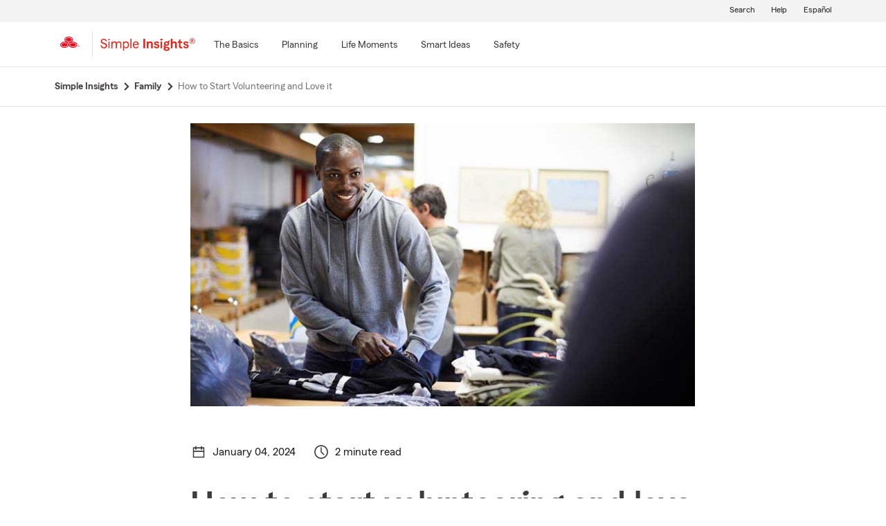

--- FILE ---
content_type: text/html;charset=utf-8
request_url: https://www.statefarm.com/simple-insights/family/how-to-volunteer-and-love-it?agentAssociateId=H8GPW2FR000
body_size: 21293
content:

  <!DOCTYPE HTML>
  <html lang="en">
      <head>
    <meta charset="UTF-8"/>
    
    
    
	
	
    
	
	<title>
        How to Start Volunteering and Love it - State Farm®
	</title>
    
    
	<script defer="defer" type="text/javascript" src="https://rum.hlx.page/.rum/@adobe/helix-rum-js@%5E2/dist/rum-standalone.js" data-routing="env=prod,tier=publish,ams=State Farm Mutual"></script>
<link rel="canonical" href="https://www.statefarm.com/simple-insights/family/how-to-volunteer-and-love-it"/>
	<!--<meta data-sly-test.keywords="Life events,Volunteer" name="keywords" content=""/>-->
    <meta name="keywords" content="how to start volunteering, how to volunteer, volunteer organizations, volunteer opportunities, volunteer work, volunteer, volunteering, volunteer ideas, volunteering time commitment"/>
    <meta name="description" content="Beginning to volunteer might be challenging. Take a look at these tips to start making a lasting impact in your community through volunteer work."/>
	<meta name="tags" content="marketing/purpose/life-events/volunteer, marketing/purpose/life-events, "/>
    <meta name="robots" content="noindex, follow"/>
	

	
    
    <meta property="og:image" content="https://www.statefarm.com/content/dam/sf-library/en-us/secure/legacy/simple-insights/places-to-volunteer-wide.jpg"/>
    <meta property="og:title" content="How to Start Volunteering and Love it"/>
    <meta property="og:site_name" content="State Farm"/>
    <meta property="og:type" content="website"/>
	<meta property="og:description" content="Beginning to volunteer might be challenging. Take a look at these tips to start making a lasting impact in your community through volunteer work."/>
	
	
     
     <meta name="twitter:image" content="https://www.statefarm.com/content/dam/sf-library/en-us/secure/legacy/simple-insights/places-to-volunteer-wide.jpg"/>
     <meta name="twitter:card" content="summary_large_image"/>
     <meta name="twitter:title" content="How to Start Volunteering and Love it"/>
     <meta name="twitter:description" content="Beginning to volunteer might be challenging. Take a look at these tips to start making a lasting impact in your community through volunteer work."/>
	 <meta name="twitter:site" content="@@StateFarm"/>

	
		
		
            
            <link rel="alternate" hreflang="es-US" href="https://es.statefarm.com/simple-insights/familia/como-ser-un-voluntario-y-disfrutarlo"/>
			<link rel="alternate" hreflang="en-US" href="https://www.statefarm.com/simple-insights/family/how-to-volunteer-and-love-it"/>
            <link rel="alternate" hreflang="x-default" href="https://www.statefarm.com/simple-insights/family/how-to-volunteer-and-love-it"/>
        
        
	
	
    <meta name="viewport" content="width=device-width, initial-scale=1"/>
    
    
    
    
    

    

    

    
    
<link rel="stylesheet" href="/etc.clientlibs/StateFarmAEM/clientlibs/clientlib-base.min.473d51aa1ceab6ed59b2c60ddb158f5d.css" type="text/css">





<!--<sly data-sly-resource="contexthub"/>-->

    
    
    

    

    
    
<script src="/etc.clientlibs/clientlibs/granite/jquery.min.3e24d4d067ac58228b5004abb50344ef.js"></script>
<script src="/etc.clientlibs/clientlibs/granite/utils.min.899004cc02c33efc1f6694b1aee587fd.js"></script>
<script src="/etc.clientlibs/clientlibs/granite/jquery/granite.min.011c0fc0d0cf131bdff879743a353002.js"></script>
<script src="/etc.clientlibs/StateFarmAEM/clientlibs/clientlib-dependencies.min.d41d8cd98f00b204e9800998ecf8427e.js"></script>



    
    
<link rel="stylesheet" href="/etc.clientlibs/StateFarmAEM/clientlibs/clientlib-dependencies.min.d41d8cd98f00b204e9800998ecf8427e.css" type="text/css">
<link rel="stylesheet" href="/etc.clientlibs/StateFarmAEM/clientlibs/clientlib-si-custom.min.d8f1236ee07733eb517545777f82a833.css" type="text/css">



    

    
    

    <!-- Included script -->
    <meta name="viewport" content="width=device-width, initial-scale=1.0"/>
    <meta charset="utf-8"/>
    
        
           
    	<!--<script data-sly-test="true" src="https://cdn-pci.optimizely.com/js/8421581994.js"></script>
		<script data-sly-test="false" src="https://experiment.statefarm.com/edge-client/v1/8367280580/17945734524" referrerpolicy="no-referrer-when-downgrade"></script>-->
       
  
	<script src="https://static1.st8fm.com/en_US/dxl/js/min/breadcrumbs.min.js"></script>
    <meta name="sf-user-origin" content="internal"/>
    
        <script type="text/javascript" async src="https://invocation.deel.c1.statefarm/deel.js?prop=ext" referrerpolicy="no-referrer-when-downgrade"></script>
    


    <!--script type="text/javascript" src="https://static1.st8fm.com/en_US/dxl/js/min/bootstrap-4.5.0.min.js"></script-->
    <!--link rel="stylesheet" href="https://static1.st8fm.com/en_US/dxl/css/min/bootstrap-4.5.0.min.css" /-->
    <link rel="stylesheet" href="https://static1.st8fm.com/en_US/dxl/css/min/util.min.css" type="text/css"/>
    <link rel="stylesheet" href="https://static1.st8fm.com/en_US/dxl/css/min/overrides.min.css" type="text/css"/>
    <!--<link rel="stylesheet" href="https://static1.st8fm.com/en_US/dxl/css/min/print.min.css" type="text/css"
          media="print"/> -->
     
          <link media="print" rel="stylesheet" href="/etc.clientlibs/StateFarmAEM/clientlibs/clientlib-print.min.806801512361a44daa1471774398b6f1.css" type="text/css">
<script src="/etc.clientlibs/StateFarmAEM/clientlibs/clientlib-print.min.551c634a9faf6e07bb1ba803681a389c.js"></script>

    
    <link rel="stylesheet" type="text/css" href="https://static1.st8fm.com/en_US/dxl/css/min/in-page-nav.min.css"/>
    <link rel="stylesheet" type="text/css" href="https://static1.st8fm.com/en_US/dxl/css/min/disclosure.min.css"/>

    <link rel="stylesheet" href="https://static1.st8fm.com/en_US/dxl-1x/prod/css/1x.core.css" type="text/css"/>
    
    
    <style>
section.product-footer-nav {
display: none;
}
.si-category-page-btn.si-calc-btn {
    padding-top: 0 !important;
    margin-top: -12px !important;
}
  main .aem-element-spacing input, .aem-element-spacing select{
      margin-bottom: 16px; /* for action module fields */
  }

@media (max-width: 767.98px){
.article-intro .author-name {
    margin-left: 15px;
}
}
section.socialWrapper , .socialWrapper {
display:none !important;
}
main .aem-element-spacing .img-spacing a{
display: inline-block;
}
.si-logo img {
    height: 40px !important;
    width: 150px !important;
    margin-left: -10px;
}

 /* Action Modules */
   .-dc-quote-container, .-dc-quote-container-large {
        width: 100%;
        margin: 0 0 16px 0;
        padding: 36px 36px 20px 36px;
        text-align: center;
    }
    .-dc-quote-container > h4, .-dc-quote-container-large > h4 {
        margin-bottom: 16px !important;
            margin-top: 0;
    }
    .-dc-quote-container .quoteSelect, .-dc-quote-container-large .quoteSelect {
        justify-content: center;
    }
    .get-quote_zip, .get-quote_state {
        width: 160px;
        margin-right: 16px;
    }
    @media (min-width: 991px) {
        .-dc-quote-container {
            width: auto;
            max-width: 51%;
            float: right;
            margin: 0 0 16px 16px;
            text-align: left;
        }
        .-dc-quote-container .quoteSelect {
            justify-content: start;
        }
    }
@media only screen and (min-width: 768px) and (max-width: 1024px){
 .link-modal {
		text-align: left !important;
		left: 6% !important;
		margin-top: 24px !important;
		margin-bottom: 8px !important;
	}
 .link-drawer {
		text-align: left !important;
		left: 6% !important;
	}
.author-circle-image {
	height:120px !important;
        object-position:top;
    }
    .text-center-image {
    	text-align:center;
    }
}
 @media (max-width: 767.98px){
     .link-modal {
		left: 6% !important;
	}

	.link-drawer {
		left: 6% !important;
	}
.author-circle-image {
       object-position:top;
    }
    .text-center-image {
    	text-align:center;
    }
}
@media screen and (min-width: 1025px) {
    .link-modal {
		text-align: left !important;
		left: 6% !important;
		margin-top: 24px !important;
		margin-bottom: 8px !important;
	}

	.link-drawer {
		text-align: left !important;
		left: 6% !important;
	}
.author-image-info {
flex: 0 0 20% !important;
}
  .author-circle-image {
	height:120px !important;
        object-position:top;
    }
    .text-center-image {
    	text-align:center;
    }
}
@media only screen and (min-width:481px) and (max-width:767.98px) {
    .author-circle-image {
    	width:100%;
        height:170px;
    	border-radius:50%;
    	object-fit:cover;
        object-position:top;
    }
}

.article .article-content-container .infographic-panel .info-img-holder .infographc-webkit-fill {
	
	max-width: 100% !important;
}
</style>
<script>
/*function replaceScript(oldSrc, newSrc) {
  const scripts = document.getElementsByTagName('script');

  for (let i = 0; i < scripts.length; i++) {
    const script = scripts[i];
    if (script.src === oldSrc) {
      const newScript = document.createElement('script');
      newScript.src = newSrc;
      script.parentNode.replaceChild(newScript, script);
      break; // Assuming only one replacement is needed
    }
  }
}

// Example usage:
replaceScript('https://ddc.statefarm.com/statefarm/Bootstrap.js', 'https://invocation.deel.c1.statefarm/deel.js');
const scriptElement = document.querySelector('script[src="https://invocation.deel.c1.statefarm/deel.js"]');

if (scriptElement) {
  scriptElement.setAttribute('async', '');
  scriptElement.setAttribute('referrerpolicy', 'no-referrer-when-downgrade');
}*/
</script>

    
    
</head>
      <body class="page basicpage  -oneX" id="page-4fea0c54a3">
            
             
             
  


          
          
          
              




              



              
<div class="root aem-element-spacing container-custom responsiveGrid">

    
     
          <div id="container-ed5a8cb725" class="cmp-container" style=" text-align:none; padding:none;">

          


<div class="aem-Grid aem-Grid--12 aem-Grid--default--12 ">
    
    <div class="experiencefragment aem-GridColumn aem-GridColumn--default--12">
<div id="experiencefragment-e9093a71dd" class="cmp-experiencefragment cmp-experiencefragment--privacy-notice">


    
     
          <div id="container-c5ff38a59c" class="cmp-container" style=" text-align:none; padding:none;">

          


<div class="aem-Grid aem-Grid--12 aem-Grid--default--12 ">
    
    <div class="privacy-notice aem-GridColumn aem-GridColumn--default--12">


<!--<div class="xd-privacy-notice-container" id="notice-container" style="display:none;">
      <div class="xd-notice -oneX-container" tabindex="-1">
          <div class="-oneX-global-alert-body xd-notice-description">
           <div class="privacy-links">
		<p> Learn more about <a href="https://www.statefarm.com/customer-care/privacy-security/privacy" >privacy.</a> We use <a href ="https://www.statefarm.com/customer-care/privacy-security/privacy/about-our-ads" >cookies</a> on our site. 
		</p>
	</div>
	<div class="cookies-button">
		<p style="display:inline-flex; align-items: center;">
		<a role="button" href="#" id="AcceptBtn" class="-oneX-btn-secondary__anchor -oneX-btn-small xd-privacy-btn" onClick="setCookieVals()"> Accept</a>
		<a role="button" href="#" id="OptOutBtn" class="-oneX-btn-secondary__anchor -oneX-btn-small xd-optout-btn" onClick="optOutCookieVals()"> Opt out</a>
		<a href="https://www.statefarm.com/customer-care/privacy-security/privacy/california-privacy-rights/do-not-sell" class="manage-cookies"> Manage cookies</a></p>
	</div>
           <button class="-oneX-close-X-button" id="closeBtn" aria-label="privacy close"> <span class="-oneX-icon--close"></span></button>
          </div>
      </div>
</div>--></div>
<div class="htmlComponent aem-GridColumn aem-GridColumn--default--12">





 



</div>

    
</div>

          </div>
     
 
    
</div>

    
</div>
<div class="experiencefragment aem-GridColumn aem-GridColumn--default--12">
<div id="experiencefragment-7d498db0d7" class="cmp-experiencefragment cmp-experiencefragment--header">


    
     
          <div id="container-7891b25d31" class="cmp-container" style=" text-align:none; padding:none;">

          


<div class="aem-Grid aem-Grid--12 aem-Grid--default--12 ">
    
    <div class="editable-header aem-GridColumn aem-GridColumn--default--12"><div aria-hidden="true" id="oneX-lang-modal-en" class="-oneX -oneX-modal__container -oneX-hidden">
  <div class="-oneX-modal-content noindex" aria-labelledby="dialogTitle" role="dialog" lang="es">
    <div id="dialogTitle" class="-oneX-modal-heading" role="heading" aria-level="2" tabindex="-1">No disponible en español</div>
    <div class="-oneX-modal-body">
      ¡Lo sentimos! Esta página no está disponible en español.
    </div>
    <div class="-oneX-modal-footer">
      <div class="-oneX-row">
        <div class="-oneX-modal-primary__div -oneX-col">
          <button onclick="location.href='/agent/'" id="-oneX-lang-modal-find-agent-btn" class="-oneX-btn-primary">Localiza a un agente</button>
        </div>
        <div class="-oneX-modal-secondary__div -oneX-col">
            <button id="-oneX-lang-modal-cancel-btn" onclick="oneX.Modal.hideModal()" class="-oneX-btn-secondary">Cancelar</button>
        </div>
      </div>
    </div>
    <button class="-oneX-close-X-button" aria-label="Cerrar">
      <span class="-oneX-icon--close">
      </span>
    </button>
  </div>
</div>
<div aria-hidden="true" id="oneX-lang-modal-es" class="-oneX -oneX-modal__container -oneX-hidden">
  <div class="-oneX-modal-content noindex" aria-labelledby="dialogTitle-es" role="dialog" lang="es">
    <div id="dialogTitle-es" class="-oneX-modal-heading" role="heading" aria-level="2" tabindex="-1">Aviso</div>
    <div class="-oneX-modal-body">¡Lo sentimos! Esta página no está disponible en español.</div>
    <div class="-oneX-modal-footer">
      <div class="-oneX-row">
        <div class="-oneX-modal-primary__div -oneX-col">
          <button onclick="oneX.Modal.continueBtnClicked()" id="-oneX-lang-modal-continue-btn" class="-oneX-btn-primary">Continuar</button>
        </div>
        <div class="-oneX-modal-secondary__div -oneX-col">
        <button id="-oneX-lang-modal-cancel-btn-es" onclick="oneX.Modal.hideModal()" class="-oneX-btn-secondary">Cancelar</button>
        </div>
      </div>
    </div>
    <button class="-oneX-close-X-button" aria-label="Cerrar">
      <span class="-oneX-icon--close">
      </span>
    </button>
  </div>
</div>
<header class="-oneX noindex -oneX-generic-header" id="oneX-header">
	<div class="-oneX-skipToMain-content">
		<a href="#oneX-main-content" class="-oneX-skipContent-link -oneX-clipped -oneX-link--block">Skip to main content</a>
	</div>
	<nav class="-oneX-header  -oneX-container-fluid">
		<section class="-oneX-header-logo-container">
			<a href="/"><img class="-oneX-header-logo" id="oneX-sf-logo" src="https://static1.st8fm.com/en_US/dxl-1x/prod/css/images/header/state-farm-logo-5.svg" alt="State Farm Insurance and Financial Services"/></a>
		</section>
		<div class="-oneX-header-separator"></div>
		<section class="-oneX-header-logo-container" style="width:auto;">
			<div class="-oneX-header-sec-logo-btn-hitbox" onclick="" style="padding-right: 10px;padding-top: 8px;">
				<a class="-oneX-header-sec-logo-btn" href="/simple-insights" aria-label="Simple Insights">
						
							<img src="https://static1.st8fm.com/en_US/img/logos/SimpleInsightsRed.svg" role="img" alt="Simple Insights" style="height: 21px; width: 137px;"/>
						
						
    			</a>
			</div>
		</section>
		<section class="-oneX-header-mobile-tablet-nav-section">
			<div class="-oneX-row">
				<div class="-oneX-col">
					<button aria-expanded="true" aria-label="Main Navigation" class="-oneX-header-menu-button">
						<div class="-oneX-hamburger__icon">
							<span></span><span></span><span></span>
						</div>
					</button>
				</div>
				<div class="-oneX-col">
					<a href="/" class="-oneX-header-logo-mobile"><img id="oneX-sf-logo-mobile" src="https://static1.st8fm.com/en_US/dxl-1x/prod/css/images/header/state-farm-logo-5.svg" alt="State Farm Insurance and Financial Services"/></a>
				</div>
				<div class="-oneX-header-login-logout-container -oneX-col">
				<a class="-oneX-header-nav-logout-link -oneX-header-logout" role="button"></a></div>
			</div>
		</section>
		<section class="-oneX-header-nav-apps-container">
			<div aria-live="assertive" id="sr-only"></div>
			<div class="-oneX-header-nav-container">
				<div class="-oneX-header-main-nav">
					<ul class="-oneX-header-main-nav-menu">


						




    
    
    <li class="-oneX-header-main-nav-list">


    <li class="-oneX-header-main-nav-list">
        <div class="-oneX-header-top-menu-btn-hitbox" onclick="">
            

            
                <a class="-oneX-header-top-menu-btn -oneX-navmenu-anchor-has-submenu" tabindex="0" aria-label="The Basics" data-for="The_Basics-new"><span>The Basics</span></a>
                <button class="-oneX-header-top-menu-btn -oneX-navmenu-btn-has-submenu" aria-expanded="false" data-for="The_Basics-new">
                    <span>The Basics</span>
                </button>
                <button class="-oneX-header-top-chevron-btn" aria-label="The_Basics" data-for="The_Basics-new" aria-expanded="false" aria-owns="oneX-submenu-The_Basics-new">
                    <span class="-oneX-navmenu__chevron-down"></span>
                </button>

                <span class="-oneX-navmenu__chevron-right"></span>
            
        </div>
        <section role="navigation" id="oneX-submenu-The_Basics-new" class="-oneX-header-submenu-container -oneX-header-menu -oneX-hidden" style="">
            <div class="-oneX-mainmenu-section-wrapper">

                <span aria-level="2" role="heading"></span>

                <div class="-oneX-submenu-section">
                    <div class="-oneX-submenu-section-wrapper">
                        <section class="-oneX-sub-navigation-menu">
                            <span aria-level="3" role="heading" tabindex="-1"></span>
                            <ul class="-oneX-subMenu-items -oneX-links-as-heading ">
                                <li class="">
                                    <a id='oneX-0-Auto_&amp;_vehicle' href="/simple-insights/auto-and-vehicles" class="-oneX-link--block menuLevel2 ">Auto &amp; vehicle</a>
                                <li>
                        
                                    <a id='oneX-1-Banking' href="/simple-insights/banking" class="-oneX-link--block menuLevel2 ">Banking</a>
                                <li>
                        
                                    <a id='oneX-2-Family' href="/simple-insights/family" class="-oneX-link--block menuLevel2 ">Family</a>
                                <li>
                        
                                    <a id='oneX-3-Residence' href="/simple-insights/residence" class="-oneX-link--block menuLevel2 ">Residence</a>
                                <li>
                        </section>
                    </div>
                </div>

            </div>
            <button aria-label="Close this menu" class="-oneX-header-close-X-button -oneX-close-X-button" type="button">
                <span class="-oneX-icon--close"></span>
            </button>
        </section>
    </li>

    <section role="navigation" id="oneX-submenu-The_Basics-mobile" class="-oneX-header-submenu-container -oneX-header-menu -oneX-hidden">
        <div class="-oneX-mainmenu-section-wrapper">
            <div class="-oneX-submenu-section">
                <div class="-oneX-submenu-section-wrapper">
                    <section class="-oneX-sub-navigation-menu-mobile">
                        <span aria-level="3" role="heading"><a role="button" id="oneX-0-The_Basics-mobile" href="/simple-insights/auto-and-vehicles" class="-oneX-link--block -oneX-menuLevel1-mobile">Auto &amp; vehicle</a></span>
                    </section>
                
                    <section class="-oneX-sub-navigation-menu-mobile">
                        <span aria-level="3" role="heading"><a role="button" id="oneX-1-The_Basics-mobile" href="/simple-insights/banking" class="-oneX-link--block -oneX-menuLevel1-mobile">Banking</a></span>
                    </section>
                
                    <section class="-oneX-sub-navigation-menu-mobile">
                        <span aria-level="3" role="heading"><a role="button" id="oneX-2-The_Basics-mobile" href="/simple-insights/family" class="-oneX-link--block -oneX-menuLevel1-mobile">Family</a></span>
                    </section>
                
                    <section class="-oneX-sub-navigation-menu-mobile">
                        <span aria-level="3" role="heading"><a role="button" id="oneX-3-The_Basics-mobile" href="/simple-insights/residence" class="-oneX-link--block -oneX-menuLevel1-mobile">Residence</a></span>
                    </section>
                </div>
            </div>
        </div>

    </section>
</li>


    
    
    <li class="-oneX-header-main-nav-list">


    <li class="-oneX-header-main-nav-list">
        <div class="-oneX-header-top-menu-btn-hitbox" onclick="">
            

            
                <a class="-oneX-header-top-menu-btn -oneX-navmenu-anchor-has-submenu" tabindex="0" aria-label="Planning" data-for="Planning-new"><span>Planning</span></a>
                <button class="-oneX-header-top-menu-btn -oneX-navmenu-btn-has-submenu" aria-expanded="false" data-for="Planning-new">
                    <span>Planning</span>
                </button>
                <button class="-oneX-header-top-chevron-btn" aria-label="Planning" data-for="Planning-new" aria-expanded="false" aria-owns="oneX-submenu-Planning-new">
                    <span class="-oneX-navmenu__chevron-down"></span>
                </button>

                <span class="-oneX-navmenu__chevron-right"></span>
            
        </div>
        <section role="navigation" id="oneX-submenu-Planning-new" class="-oneX-header-submenu-container -oneX-header-menu -oneX-hidden" style="">
            <div class="-oneX-mainmenu-section-wrapper">

                <span aria-level="2" role="heading"></span>

                <div class="-oneX-submenu-section">
                    <div class="-oneX-submenu-section-wrapper">
                        <section class="-oneX-sub-navigation-menu">
                            <span aria-level="3" role="heading" tabindex="-1"></span>
                            <ul class="-oneX-subMenu-items -oneX-links-as-heading ">
                                <li class="">
                                    <a id='oneX-0-College' href="/simple-insights/college" class="-oneX-link--block menuLevel2 ">College</a>
                                <li>
                        
                                    <a id='oneX-1-Estate' href="/simple-insights/estate" class="-oneX-link--block menuLevel2 ">Estate</a>
                                <li>
                        
                                    <a id='oneX-2-Financial' href="/simple-insights/financial" class="-oneX-link--block menuLevel2 ">Financial</a>
                                <li>
                        
                                    <a id='oneX-3-Health' href="/simple-insights/health-insurance" class="-oneX-link--block menuLevel2 ">Health</a>
                                <li>
                        </section>
                    </div>
                
                    <div class="-oneX-submenu-section-wrapper">
                        <section class="-oneX-sub-navigation-menu">
                            <span aria-level="3" role="heading" tabindex="-1"></span>
                            <ul class="-oneX-subMenu-items -oneX-links-as-heading ">
                                <li class="">
                                    <a id='oneX-0-Insurance' href="/simple-insights/insurance" class="-oneX-link--block menuLevel2 ">Insurance</a>
                                <li>
                        
                                    <a id='oneX-1-Life_Insurance' href="/simple-insights/life-insurance" class="-oneX-link--block menuLevel2 ">Life Insurance</a>
                                <li>
                        
                                    <a id='oneX-2-Retirement' href="/simple-insights/retirement" class="-oneX-link--block menuLevel2 ">Retirement</a>
                                <li>
                        
                                    <a id='oneX-3-Small_Business' href="/simple-insights/small-business" class="-oneX-link--block menuLevel2 ">Small Business</a>
                                <li>
                        </section>
                    </div>
                </div>

            </div>
            <button aria-label="Close this menu" class="-oneX-header-close-X-button -oneX-close-X-button" type="button">
                <span class="-oneX-icon--close"></span>
            </button>
        </section>
    </li>

    <section role="navigation" id="oneX-submenu-Planning-mobile" class="-oneX-header-submenu-container -oneX-header-menu -oneX-hidden">
        <div class="-oneX-mainmenu-section-wrapper">
            <div class="-oneX-submenu-section">
                <div class="-oneX-submenu-section-wrapper">
                    <section class="-oneX-sub-navigation-menu-mobile">
                        <span aria-level="3" role="heading"><a role="button" id="oneX-0-Planning-mobile" href="/simple-insights/college" class="-oneX-link--block -oneX-menuLevel1-mobile">College</a></span>
                    </section>
                
                    <section class="-oneX-sub-navigation-menu-mobile">
                        <span aria-level="3" role="heading"><a role="button" id="oneX-1-Planning-mobile" href="/simple-insights/estate" class="-oneX-link--block -oneX-menuLevel1-mobile">Estate</a></span>
                    </section>
                
                    <section class="-oneX-sub-navigation-menu-mobile">
                        <span aria-level="3" role="heading"><a role="button" id="oneX-2-Planning-mobile" href="/simple-insights/financial" class="-oneX-link--block -oneX-menuLevel1-mobile">Financial</a></span>
                    </section>
                
                    <section class="-oneX-sub-navigation-menu-mobile">
                        <span aria-level="3" role="heading"><a role="button" id="oneX-3-Planning-mobile" href="/simple-insights/health-insurance" class="-oneX-link--block -oneX-menuLevel1-mobile">Health</a></span>
                    </section>
                
                    <section class="-oneX-sub-navigation-menu-mobile">
                        <span aria-level="3" role="heading"><a role="button" id="oneX-4-Planning-mobile" href="/simple-insights/insurance" class="-oneX-link--block -oneX-menuLevel1-mobile">Insurance</a></span>
                    </section>
                
                    <section class="-oneX-sub-navigation-menu-mobile">
                        <span aria-level="3" role="heading"><a role="button" id="oneX-5-Planning-mobile" href="/simple-insights/life-insurance" class="-oneX-link--block -oneX-menuLevel1-mobile">Life Insurance</a></span>
                    </section>
                
                    <section class="-oneX-sub-navigation-menu-mobile">
                        <span aria-level="3" role="heading"><a role="button" id="oneX-6-Planning-mobile" href="/simple-insights/retirement" class="-oneX-link--block -oneX-menuLevel1-mobile">Retirement</a></span>
                    </section>
                
                    <section class="-oneX-sub-navigation-menu-mobile">
                        <span aria-level="3" role="heading"><a role="button" id="oneX-7-Planning-mobile" href="/simple-insights/small-business" class="-oneX-link--block -oneX-menuLevel1-mobile">Small Business</a></span>
                    </section>
                </div>
            </div>
        </div>

    </section>
</li>


    
    
    <li class="-oneX-header-main-nav-list">


    <li class="-oneX-header-main-nav-list">
        <div class="-oneX-header-top-menu-btn-hitbox" onclick="">
            

            
                <a class="-oneX-header-top-menu-btn -oneX-navmenu-anchor-has-submenu" tabindex="0" aria-label="Life Moments" data-for="Life_Moments-new"><span>Life Moments</span></a>
                <button class="-oneX-header-top-menu-btn -oneX-navmenu-btn-has-submenu" aria-expanded="false" data-for="Life_Moments-new">
                    <span>Life Moments</span>
                </button>
                <button class="-oneX-header-top-chevron-btn" aria-label="Life_Moments" data-for="Life_Moments-new" aria-expanded="false" aria-owns="oneX-submenu-Life_Moments-new">
                    <span class="-oneX-navmenu__chevron-down"></span>
                </button>

                <span class="-oneX-navmenu__chevron-right"></span>
            
        </div>
        <section role="navigation" id="oneX-submenu-Life_Moments-new" class="-oneX-header-submenu-container -oneX-header-menu -oneX-hidden" style="">
            <div class="-oneX-mainmenu-section-wrapper">

                <span aria-level="2" role="heading"></span>

                <div class="-oneX-submenu-section">
                    <div class="-oneX-submenu-section-wrapper">
                        <section class="-oneX-sub-navigation-menu">
                            <span aria-level="3" role="heading" tabindex="-1"></span>
                            <ul class="-oneX-subMenu-items -oneX-links-as-heading ">
                                <li class="">
                                    <a id='oneX-0-Starting_Out' href="/simple-insights/life-moments/starting-out" class="-oneX-link--block menuLevel2 ">Starting Out</a>
                                <li>
                        
                                    <a id='oneX-1-Getting_Married' href="/simple-insights/life-moments/getting-married" class="-oneX-link--block menuLevel2 ">Getting Married</a>
                                <li>
                        
                                    <a id='oneX-2-First_Time_Home_Buyer' href="/simple-insights/life-moments/first-time-home-buyer" class="-oneX-link--block menuLevel2 ">First Time Home Buyer</a>
                                <li>
                        
                                    <a id='oneX-3-Adding_a_Child' href="/simple-insights/life-moments/adding-a-child" class="-oneX-link--block menuLevel2 ">Adding a Child</a>
                                <li>
                        
                                    <a id='oneX-4-Changing_Jobs' href="/simple-insights/life-moments/changing-jobs" class="-oneX-link--block menuLevel2 ">Changing Jobs</a>
                                <li>
                        </section>
                    </div>
                
                    <div class="-oneX-submenu-section-wrapper">
                        <section class="-oneX-sub-navigation-menu">
                            <span aria-level="3" role="heading" tabindex="-1"></span>
                            <ul class="-oneX-subMenu-items -oneX-links-as-heading ">
                                <li class="">
                                    <a id='oneX-0-Planning_a_Move' href="/simple-insights/life-moments/planning-a-move" class="-oneX-link--block menuLevel2 ">Planning a Move</a>
                                <li>
                        
                                    <a id='oneX-1-Newly_Single' href="/simple-insights/life-moments/newly-single" class="-oneX-link--block menuLevel2 ">Newly Single</a>
                                <li>
                        
                                    <a id='oneX-2-Relocating' href="/simple-insights/life-moments/relocating" class="-oneX-link--block menuLevel2 ">Relocating</a>
                                <li>
                        
                                    <a id='oneX-3-Empty_Nester' href="/simple-insights/life-moments/empty-nester" class="-oneX-link--block menuLevel2 ">Empty Nester</a>
                                <li>
                        </section>
                    </div>
                </div>

            </div>
            <button aria-label="Close this menu" class="-oneX-header-close-X-button -oneX-close-X-button" type="button">
                <span class="-oneX-icon--close"></span>
            </button>
        </section>
    </li>

    <section role="navigation" id="oneX-submenu-Life_Moments-mobile" class="-oneX-header-submenu-container -oneX-header-menu -oneX-hidden">
        <div class="-oneX-mainmenu-section-wrapper">
            <div class="-oneX-submenu-section">
                <div class="-oneX-submenu-section-wrapper">
                    <section class="-oneX-sub-navigation-menu-mobile">
                        <span aria-level="3" role="heading"><a role="button" id="oneX-0-Life_Moments-mobile" href="/simple-insights/life-moments/starting-out" class="-oneX-link--block -oneX-menuLevel1-mobile">Starting Out</a></span>
                    </section>
                
                    <section class="-oneX-sub-navigation-menu-mobile">
                        <span aria-level="3" role="heading"><a role="button" id="oneX-1-Life_Moments-mobile" href="/simple-insights/life-moments/getting-married" class="-oneX-link--block -oneX-menuLevel1-mobile">Getting Married</a></span>
                    </section>
                
                    <section class="-oneX-sub-navigation-menu-mobile">
                        <span aria-level="3" role="heading"><a role="button" id="oneX-2-Life_Moments-mobile" href="/simple-insights/life-moments/first-time-home-buyer" class="-oneX-link--block -oneX-menuLevel1-mobile">First Time Home Buyer</a></span>
                    </section>
                
                    <section class="-oneX-sub-navigation-menu-mobile">
                        <span aria-level="3" role="heading"><a role="button" id="oneX-3-Life_Moments-mobile" href="/simple-insights/life-moments/adding-a-child" class="-oneX-link--block -oneX-menuLevel1-mobile">Adding a Child</a></span>
                    </section>
                
                    <section class="-oneX-sub-navigation-menu-mobile">
                        <span aria-level="3" role="heading"><a role="button" id="oneX-4-Life_Moments-mobile" href="/simple-insights/life-moments/changing-jobs" class="-oneX-link--block -oneX-menuLevel1-mobile">Changing Jobs</a></span>
                    </section>
                
                    <section class="-oneX-sub-navigation-menu-mobile">
                        <span aria-level="3" role="heading"><a role="button" id="oneX-5-Life_Moments-mobile" href="/simple-insights/life-moments/planning-a-move" class="-oneX-link--block -oneX-menuLevel1-mobile">Planning a Move</a></span>
                    </section>
                
                    <section class="-oneX-sub-navigation-menu-mobile">
                        <span aria-level="3" role="heading"><a role="button" id="oneX-6-Life_Moments-mobile" href="/simple-insights/life-moments/newly-single" class="-oneX-link--block -oneX-menuLevel1-mobile">Newly Single</a></span>
                    </section>
                
                    <section class="-oneX-sub-navigation-menu-mobile">
                        <span aria-level="3" role="heading"><a role="button" id="oneX-7-Life_Moments-mobile" href="/simple-insights/life-moments/relocating" class="-oneX-link--block -oneX-menuLevel1-mobile">Relocating</a></span>
                    </section>
                
                    <section class="-oneX-sub-navigation-menu-mobile">
                        <span aria-level="3" role="heading"><a role="button" id="oneX-8-Life_Moments-mobile" href="/simple-insights/life-moments/empty-nester" class="-oneX-link--block -oneX-menuLevel1-mobile">Empty Nester</a></span>
                    </section>
                </div>
            </div>
        </div>

    </section>
</li>


    
    
    <li class="-oneX-header-main-nav-list">


    <li class="-oneX-header-main-nav-list">
        <div class="-oneX-header-top-menu-btn-hitbox" onclick="">
            

            
                <a class="-oneX-header-top-menu-btn -oneX-navmenu-anchor-has-submenu" tabindex="0" aria-label="Smart Ideas" data-for="Smart_Ideas-new"><span>Smart Ideas</span></a>
                <button class="-oneX-header-top-menu-btn -oneX-navmenu-btn-has-submenu" aria-expanded="false" data-for="Smart_Ideas-new">
                    <span>Smart Ideas</span>
                </button>
                <button class="-oneX-header-top-chevron-btn" aria-label="Smart_Ideas" data-for="Smart_Ideas-new" aria-expanded="false" aria-owns="oneX-submenu-Smart_Ideas-new">
                    <span class="-oneX-navmenu__chevron-down"></span>
                </button>

                <span class="-oneX-navmenu__chevron-right"></span>
            
        </div>
        <section role="navigation" id="oneX-submenu-Smart_Ideas-new" class="-oneX-header-submenu-container -oneX-header-menu -oneX-hidden" style="">
            <div class="-oneX-mainmenu-section-wrapper">

                <span aria-level="2" role="heading"></span>

                <div class="-oneX-submenu-section">
                    <div class="-oneX-submenu-section-wrapper">
                        <section class="-oneX-sub-navigation-menu">
                            <span aria-level="3" role="heading" tabindex="-1"></span>
                            <ul class="-oneX-subMenu-items -oneX-links-as-heading ">
                                <li class="">
                                    <a id='oneX-0-Car_Seat_Safety_' href="/simple-insights/smart-ideas/car-seat-installation" class="-oneX-link--block menuLevel2 ">Car Seat Safety </a>
                                <li>
                        
                                    <a id='oneX-1-Manage_Energy' href="/simple-insights/smart-ideas/energy-management" class="-oneX-link--block menuLevel2 ">Manage Energy</a>
                                <li>
                        
                                    <a id='oneX-2-_Smart_Tech_' href="/simple-insights/smart-ideas/securing-your-home" class="-oneX-link--block menuLevel2 "> Smart Tech </a>
                                <li>
                        
                                    <a id='oneX-3-Starting_Today' href="/simple-insights/smart-ideas/starting-today" class="-oneX-link--block menuLevel2 ">Starting Today</a>
                                <li>
                        </section>
                    </div>
                </div>

            </div>
            <button aria-label="Close this menu" class="-oneX-header-close-X-button -oneX-close-X-button" type="button">
                <span class="-oneX-icon--close"></span>
            </button>
        </section>
    </li>

    <section role="navigation" id="oneX-submenu-Smart_Ideas-mobile" class="-oneX-header-submenu-container -oneX-header-menu -oneX-hidden">
        <div class="-oneX-mainmenu-section-wrapper">
            <div class="-oneX-submenu-section">
                <div class="-oneX-submenu-section-wrapper">
                    <section class="-oneX-sub-navigation-menu-mobile">
                        <span aria-level="3" role="heading"><a role="button" id="oneX-0-Smart_Ideas-mobile" href="/simple-insights/smart-ideas/car-seat-installation" class="-oneX-link--block -oneX-menuLevel1-mobile">Car Seat Safety </a></span>
                    </section>
                
                    <section class="-oneX-sub-navigation-menu-mobile">
                        <span aria-level="3" role="heading"><a role="button" id="oneX-1-Smart_Ideas-mobile" href="/simple-insights/smart-ideas/energy-management" class="-oneX-link--block -oneX-menuLevel1-mobile">Manage Energy</a></span>
                    </section>
                
                    <section class="-oneX-sub-navigation-menu-mobile">
                        <span aria-level="3" role="heading"><a role="button" id="oneX-2-Smart_Ideas-mobile" href="/simple-insights/smart-ideas/securing-your-home" class="-oneX-link--block -oneX-menuLevel1-mobile"> Smart Tech </a></span>
                    </section>
                
                    <section class="-oneX-sub-navigation-menu-mobile">
                        <span aria-level="3" role="heading"><a role="button" id="oneX-3-Smart_Ideas-mobile" href="/simple-insights/smart-ideas/starting-today" class="-oneX-link--block -oneX-menuLevel1-mobile">Starting Today</a></span>
                    </section>
                </div>
            </div>
        </div>

    </section>
</li>


    
    
    <li class="-oneX-header-main-nav-list">


    <li class="-oneX-header-main-nav-list">
        <div class="-oneX-header-top-menu-btn-hitbox" onclick="">
            

            
                <a class="-oneX-header-top-menu-btn -oneX-navmenu-anchor-has-submenu" tabindex="0" aria-label="Safety" data-for="Safety-new"><span>Safety</span></a>
                <button class="-oneX-header-top-menu-btn -oneX-navmenu-btn-has-submenu" aria-expanded="false" data-for="Safety-new">
                    <span>Safety</span>
                </button>
                <button class="-oneX-header-top-chevron-btn" aria-label="Safety" data-for="Safety-new" aria-expanded="false" aria-owns="oneX-submenu-Safety-new">
                    <span class="-oneX-navmenu__chevron-down"></span>
                </button>

                <span class="-oneX-navmenu__chevron-right"></span>
            
        </div>
        <section role="navigation" id="oneX-submenu-Safety-new" class="-oneX-header-submenu-container -oneX-header-menu -oneX-hidden" style="">
            <div class="-oneX-mainmenu-section-wrapper">

                <span aria-level="2" role="heading"></span>

                <div class="-oneX-submenu-section">
                    <div class="-oneX-submenu-section-wrapper">
                        <section class="-oneX-sub-navigation-menu">
                            <span aria-level="3" role="heading" tabindex="-1"></span>
                            <ul class="-oneX-subMenu-items -oneX-links-as-heading ">
                                <li class="">
                                    <a id='oneX-0-Earthquake_' href="/simple-insights/safety/earthquake" class="-oneX-link--block menuLevel2 ">Earthquake </a>
                                <li>
                        
                                    <a id='oneX-1-Fire_Prevention' href="/simple-insights/safety/fire-prevention" class="-oneX-link--block menuLevel2 ">Fire Prevention</a>
                                <li>
                        
                                    <a id='oneX-2-_Flood_' href="/simple-insights/safety/flood" class="-oneX-link--block menuLevel2 "> Flood </a>
                                <li>
                        
                                    <a id='oneX-3-Hurricane_' href="/simple-insights/safety/hurricane" class="-oneX-link--block menuLevel2 ">Hurricane </a>
                                <li>
                        </section>
                    </div>
                
                    <div class="-oneX-submenu-section-wrapper">
                        <section class="-oneX-sub-navigation-menu">
                            <span aria-level="3" role="heading" tabindex="-1"></span>
                            <ul class="-oneX-subMenu-items -oneX-links-as-heading ">
                                <li class="">
                                    <a id='oneX-0-Severe_Weather' href="/simple-insights/safety/severe-weather" class="-oneX-link--block menuLevel2 ">Severe Weather</a>
                                <li>
                        
                                    <a id='oneX-1-Tornadoes' href="/simple-insights/safety/tornadoes" class="-oneX-link--block menuLevel2 ">Tornadoes</a>
                                <li>
                        
                                    <a id='oneX-2-_Wildfires_' href="/simple-insights/safety/wildfire" class="-oneX-link--block menuLevel2 "> Wildfires </a>
                                <li>
                        
                                    <a id='oneX-3-Winter_Storm' href="/simple-insights/safety/winter-storm" class="-oneX-link--block menuLevel2 ">Winter Storm</a>
                                <li>
                        </section>
                    </div>
                </div>

            </div>
            <button aria-label="Close this menu" class="-oneX-header-close-X-button -oneX-close-X-button" type="button">
                <span class="-oneX-icon--close"></span>
            </button>
        </section>
    </li>

    <section role="navigation" id="oneX-submenu-Safety-mobile" class="-oneX-header-submenu-container -oneX-header-menu -oneX-hidden">
        <div class="-oneX-mainmenu-section-wrapper">
            <div class="-oneX-submenu-section">
                <div class="-oneX-submenu-section-wrapper">
                    <section class="-oneX-sub-navigation-menu-mobile">
                        <span aria-level="3" role="heading"><a role="button" id="oneX-0-Safety-mobile" href="/simple-insights/safety/earthquake" class="-oneX-link--block -oneX-menuLevel1-mobile">Earthquake </a></span>
                    </section>
                
                    <section class="-oneX-sub-navigation-menu-mobile">
                        <span aria-level="3" role="heading"><a role="button" id="oneX-1-Safety-mobile" href="/simple-insights/safety/fire-prevention" class="-oneX-link--block -oneX-menuLevel1-mobile">Fire Prevention</a></span>
                    </section>
                
                    <section class="-oneX-sub-navigation-menu-mobile">
                        <span aria-level="3" role="heading"><a role="button" id="oneX-2-Safety-mobile" href="/simple-insights/safety/flood" class="-oneX-link--block -oneX-menuLevel1-mobile"> Flood </a></span>
                    </section>
                
                    <section class="-oneX-sub-navigation-menu-mobile">
                        <span aria-level="3" role="heading"><a role="button" id="oneX-3-Safety-mobile" href="/simple-insights/safety/hurricane" class="-oneX-link--block -oneX-menuLevel1-mobile">Hurricane </a></span>
                    </section>
                
                    <section class="-oneX-sub-navigation-menu-mobile">
                        <span aria-level="3" role="heading"><a role="button" id="oneX-4-Safety-mobile" href="/simple-insights/safety/severe-weather" class="-oneX-link--block -oneX-menuLevel1-mobile">Severe Weather</a></span>
                    </section>
                
                    <section class="-oneX-sub-navigation-menu-mobile">
                        <span aria-level="3" role="heading"><a role="button" id="oneX-5-Safety-mobile" href="/simple-insights/safety/tornadoes" class="-oneX-link--block -oneX-menuLevel1-mobile">Tornadoes</a></span>
                    </section>
                
                    <section class="-oneX-sub-navigation-menu-mobile">
                        <span aria-level="3" role="heading"><a role="button" id="oneX-6-Safety-mobile" href="/simple-insights/safety/wildfire" class="-oneX-link--block -oneX-menuLevel1-mobile"> Wildfires </a></span>
                    </section>
                
                    <section class="-oneX-sub-navigation-menu-mobile">
                        <span aria-level="3" role="heading"><a role="button" id="oneX-7-Safety-mobile" href="/simple-insights/safety/winter-storm" class="-oneX-link--block -oneX-menuLevel1-mobile">Winter Storm</a></span>
                    </section>
                </div>
            </div>
        </div>

    </section>
</li>



					</ul>
				</div>
				<div class="-oneX-header-util-nav">
					<ul>
						<li class="-oneX-hidden" aria-hidden="true">
							<button id="oneX-header-main-menu-btn" class="-oneX-header-util-menu-btn" aria-label="Back To Main Menu">
								<span>Main Menu</span>
							</button>
						</li>
						<li>
							<button class="-oneX-header-util-menu-btn  -oneX-util-menu-icon-container" data-for="search" aria-expanded="false">
								<div class="-oneX-util-menu-icon -oneX-util-menu-icon-search"></div>
								<span>Search</span>
							</button>
						</li>
						<li class=""><a class="-oneX-header-util-menu-btn -oneX-util-menu-icon-container" href="/customer-care" target="_blank">
								<div class="-oneX-util-menu-icon -oneX-util-menu-icon-help"></div>
								<span>Help</span>
							</a>
						</li>
						<li class="-oneX-lang-link "><a class="-oneX-lang-icon -oneX-header-util-menu-btn -oneX-util-menu-icon-container" href="https://es.statefarm.com/content/StateFarmAEM/us/es/simple-insights/familia/como-ser-un-voluntario-y-disfrutarlo.html" lang="es">
								<div class="-oneX-util-menu-icon -oneX-util-menu-icon-lang"></div>
								<span>Español</span>
							</a></li>
					</ul>
				</div>
				<div class="-oneX-header-login-nav">
					<div class="-oneX-header-main-nav-list">
						<div class="-oneX-header-top-menu-btn-hitbox">
							
						</div>
					</div>
					<section id="oneX-submenu-login" class="-oneX-header-submenu-container -oneX-utilmenu-login -oneX-hidden">
						<div class="-oneX-util-login-container">
							<div class="-oneX-row">
								<div class="-oneX-col-12 -oneX-col-lg-6 -oneX-first-col">
									<div role="heading" aria-level="2" class="-oneX-heading--h2 -oneX-login-menu-header"></div>
									<div class="-oneX-login-menu-tagline"></div>
									<form class="-oneX-util-login-form" method="post">
										<div class="-oneX-login-fields">
											<div class="-oneX-loginUsername">
												<label for="oneX-username" class="-oneX-textfield__floatingLabel"></label> <input name="IDToken1" type="text" id="oneX-username" class="-oneX-login-username -oneX-textfield--floating-input" aria-required="true" autocomplete="username" style="background-image: url(&quot;[data-uri]&quot;); background-repeat: no-repeat; background-attachment: scroll; background-size: 16px 18px; background-position: 98% 50%;"/>
											</div>
											<fieldset class="-oneX-fieldset -oneX-password-fieldset">
												<label for="util-login-password" class="-oneX-textfield__floatingLabel"></label> <input name="IDToken2" id="util-login-password" type="password" value="" aria-required="true" class="-oneX-login-userpwd -oneX-textfield--floating-input -oneX-textfield--control" autocomplete="current-password" style="background-image: url(&quot;[data-uri]&quot;); background-repeat: no-repeat; background-attachment: scroll; background-size: 16px 18px; background-position: 98% 50%;"/>
												<button type="button" class="-oneX-btn-control" aria-label="Show password as plain text. Note: this will visually expose your password on the screen.">
													<div aria-label="Conversational TextField --View" role="img" class="-oneX-icon--controls--view"></div>
												</button>
											</fieldset>
											<div class="-oneX-row -oneX-keep-row -oneX-login-remember-me">
												<input class="-oneX-checkbox" name="IDToken4" id="oneX-login-remember-me" data-suppressunchecked="true" type="checkbox"/> <label class="-oneX-login-remember-me-label" for="oneX-login-remember-me"></label>
											</div>
											<input class="-oneX-hidden" aria-hidden="true" name="IDToken3" style="background-image: url(&quot;[data-uri]&quot;); background-repeat: no-repeat; background-attachment: scroll; background-size: 16px 18px; background-position: 98% 50%;"/>
											<button type="submit" class="-oneX-util-login-button -oneX-btn-primary  "></button>
											<div class="-oneX-login-trouble-link">
												<a class="-oneX-link--block"></a> <a class="-oneX-link--block"></a>
											</div>
										</div>
										<input type="hidden" value="1" name="initialPage"/> <input type="hidden" value="1" name="initialPage"/>
									</form>
								</div>
								<div class="-oneX-col-12 -oneX-col-lg-6  -oneX-second-col">
									<div role="heading" aria-level="2" class="-oneX-heading--h2 -oneX-login-menu-header"></div>
									<div class="-oneX-login-menu-tagline"></div>
									<a role="button" class="-oneX-btn-secondary__anchor   "><img alt="Pay a bill"/></a> 
									<a role="button" class="-oneX-btn-secondary__anchor   "><img alt="Get ID card"/></a>
									<div class="-oneX-login-liteAuth-links">
										
									</div>
								</div>
							</div>
						</div>
					</section>
				</div>
			</div>
			<div class="-oneX-header-navmenu-back-container -oneX-hidden" data-returnto1="basics">
				<div class="-oneX-header-navmenu-back" id="navMenuBack">
					<span class="-oneX-back-chevron"></span>
					<button aria-label="Back To Main Menu">Back</button>
					<span class="-oneX-down-chevron -oneX-hidden"></span>
				</div>
			</div>
			<section id="oneX-submenu-help" class="-oneX-header-utilmenu-container -oneX-utilmenu-help -oneX-hidden" aria-hidden="true">
			</section>
			<section id="oneX-submenu-search" class="-oneX-header-submenu-container  -oneX-header-utilmenu-container -oneX-utilmenu-search -oneX-hidden">
				<div class="-oneX-util-search-container">
					<div role="heading" aria-level="2" class="-oneX-search-header">
						Search</div>
					<form class="-oneX-util-search-fields -oneX-offset-lg-4" action="#" method="post">
						<div class="-oneX-util-sf-search">
							<label for="util-sf-search" class="-oneX-textfield__floatingLabel">How can we help you?</label>
							<input id="util-sf-search" class="-oneX-search-textfield -oneX-textfield--floating-input" aria-required="true" aria-label="How can we help you?"/>
						</div>
						<button class="-oneX-util-search-button -oneX-btn-primary">Search</button>
					</form>
					<button aria-label="Close search panel" class="-oneX-header-close-X-button -oneX-close-X-button" type="button">
						<span class="-oneX-icon--close"></span>
					</button>
				</div>
			</section>
		</section>
	</nav>
</header>
<p id="oneX-main-content" class="-oneX-mainContent-starts -oneX-clipped">Start of main content</p></div>

    
</div>

          </div>
     
 
    
</div>

    
</div>
<div class="breadcrumb-component aem-GridColumn aem-GridColumn--default--12">

    
    
<link rel="stylesheet" href="/etc.clientlibs/StateFarmAEM/components/sfds/breadcrumb/clientlib-breadcrumb.min.941e3466daa161d40234df7916f67468.css" type="text/css">
<link rel="stylesheet" href="/etc.clientlibs/StateFarmAEM/components/breadcrumb/clientlib-breadcrumb.min.941e3466daa161d40234df7916f67468.css" type="text/css">



    <section class="-oneX-breadcrumbs -oneX-container-fluid">
        <div> 
        
            <nav id="breadcrumb-9f8a70f7ad" aria-label="Breadcrumb">
                <ul itemscope itemtype="http://schema.org/BreadcrumbList">
                    
                        <li itemprop="itemListElement" itemscope itemtype="http://schema.org/ListItem">
                            <a href="/simple-insights" itemprop="item">
                                <span class="-oneX-breadcrumbs-link-name" itemprop="name">
                                    
                                    
                                        
                                    
                                    
                                        Simple Insights
                                    
                                </span>
                                <span class="-oneX-breadcrumbs-chevron"></span>
                                
                                <meta itemprop="position" content="1"/>
                            </a>
                        
                        </li>
                    
                
                    
                        <li itemprop="itemListElement" itemscope itemtype="http://schema.org/ListItem">
                            <a href="/simple-insights/family" itemprop="item">
                                <span class="-oneX-breadcrumbs-link-name" itemprop="name">
                                    
                                    
                                        
                                    
                                    
                                        Family
                                    
                                </span>
                                <span class="-oneX-breadcrumbs-chevron"></span>
                                
                                <meta itemprop="position" content="2"/>
                            </a>
                        
                        </li>
                    
                
                    
                        <li itemprop="itemListElement" itemscope itemtype="http://schema.org/ListItem">
                            <a itemprop="item" aria-current="page">
                                <span class="-oneX-breadcrumbs-link-name" itemprop="name">
                                    
                                    
                                        
                                    
                                    
                                        How to Start Volunteering and Love it
                                    
                                </span>
                                
                                <meta itemprop="position" content="3"/>
                            </a>
                        
                        </li>
                    
                </ul>
            </nav>
                
        </div>
    </section>

</div>
<main class="root aem-element-spacing container-custom responsiveGrid aem-GridColumn aem-GridColumn--default--12">

    
     
          <div id="container-8513046d3f" class="cmp-container -oneX-container " style=" text-align:none; padding:none;">

          


<div class="aem-Grid aem-Grid--12 aem-Grid--default--12 ">
    
    <div class="root aem-element-spacing container-custom responsiveGrid container-sf aem-GridColumn aem-GridColumn--default--12">

    
     
          <div id="container-4fb9768f02" class="cmp-container" style=" text-align:none; padding:none;">

          


<div class="aem-Grid aem-Grid--12 aem-Grid--default--12 ">
    
    <div class="article aem-GridColumn aem-GridColumn--default--12">

    
<link rel="stylesheet" href="/etc.clientlibs/StateFarmAEM/components/article/clientlib-article.min.1ee03ec4b8e93df7521b35fd402aae8e.css" type="text/css">





  <article class="simple-insights-article si-article-comp">
    <div class="">
      <!-- Took out -oneX-container-->
      <div class="-oneX-row">
        <div class="-oneX-col-12">
		<div class="article-hero-container">
      
			
        
				<img src="/content/dam/sf-library/en-us/secure/legacy/simple-insights/places-to-volunteer-wide.jpg" itemprop="image" alt="Man volunteering by packing clothes." class="article-hero-img"/>
        
			
          </div>
          <div class="article-date-wrapper article-date-wrap -oneX-row -oneX-col-12">
            
              <div class="article-date">
                <div class="-oneX-icon-container">
                  <div class="-oneX-icon article-date-icon" data-icon="calendar_24" aria-label="Date Published"></div>
                </div>
                <span>January 04, 2024 </span>
              </div>
            
            
              <div class="article-time">
                <div class="-oneX-icon-container">
                  <div class="-oneX-icon article-time-icon" data-icon="clock_24" aria-label="Time to read"></div>
                </div>
                <span>2 minute read</span>
              </div>
            
          </div>
		  <div class="article-content-container">
          <h1 itemprop="headline">How to start volunteering and love it</h1>
          



        


        

			 <!-- Author with link-->  
		 
              <div class="-oneX-row article-intro si-article-intro pb-2 -oneX-align-items-center">
                  <div class="author-image-info author-textlink-top-position -oneX-col-8 -oneX-col-md-4 -oneX-col-lg-3 -oneX-col-xl-3 -oneX-col-sm-8 border-right -oneX-d-inline">
                    <div class="author-name authortextname overflow-auto text-center">
                      <p class="m-0">
                        Written by  <a class="article-link -oneX-link--block" href="https://www.statefarm.com/simple-insights/editorial-team-and-process">State Farm® <span class="nobr">Editorial Team</span> </a> 
                      </p>
                    </div>
				</div>
                  <p class="-oneX-body--intro -oneX-body--intro-sm -oneX-body--intro-md -oneX-col-12 -oneX-col-md-8 -oneX-col-lg-9 -oneX-col-xl-9">
                    Find the right fit to help your community and feed your passion.
                  </p>


              </div>
             
			 
			 
          
		   
          

		  		   

            <div class="article-content" itemprop="articleBody">
              <p>Want to make a difference through your volunteer work? The secret is to find the right fit. Consider these elements to find volunteer opportunities that can turn into the ultimate passion project.</p>
<h2>What is your volunteering goal?</h2>
<p>&quot;Giving back&quot; is worthwhile, of course, but defining what you want to accomplish can be more helpful. In addition to <a title="The impact of your volunteer hours" href="/simple-insights/family/the-impact-of-your-volunteer-hours">making an impact</a> in the lives of others, some volunteers may also take on a volunteer role to learn more about their community, make new friends or broaden their professional network. Your goal doesn't have to be broad or long-term. In fact, narrow and small in scope is a good way to test out the waters. For example, &quot;feeding the hungry&quot; is admirable, but how about &quot;organizing a holiday food drive&quot; as a more specific effort?</p>
<h2>What groups are working toward your goal?</h2>
<p>Nonprofits have a mission and there may be different groups that work on different aspects related to your goal. For example, one group may work on helping homeless veterans, while another may do outreach to homeless teens. <a href="https://www.volunteermatch.org/" target="_blank" title="External link: VolunteerMatch">VolunteerMatch</a> can be a great resource to help you find volunteer organizations that might fit your goals. In addition, you can create a volunteer resume that lists your experiences, interests and skills so the organization can get an idea of who you are.</p>
<h2>How do I learn more?</h2>
<p>After you have decided on the organization that fits your interests, consider setting up an interview with the volunteer coordinator. Learning about the organization, their mission and different opportunities they have available for volunteers, will give you an idea of whether it’s a good match for what you are looking for.</p>
<h2>Volunteer ideas</h2>
<p>If you want to volunteer individually, here are some ideas to get you into the spirit. For example, in August you could donate some much-needed school supplies and then later in the year you could help in your local school. Use this <a href="/content/dam/sf-library/en-us/secure/legacy/pdf/V-12-months-of-giving-printable.pdf" title="IMPACT YOUR COMMUNITY 12 MONTHS OF GIVING" target="_blank">printable list of monthly volunteer ideas</a> to help stitch together 12 months of giving.</p>
<h2>Volunteering time commitment</h2>
<p>Be honest about your schedule and limit your initial involvement. It’s tempting to commit to large chunks of time, especially when you’re starting out as a new volunteer, but small commitments can help you ease into the right volunteer match. To help ease the volunteer process, try to attend a volunteer meeting and interact with other fellow volunteers so you can understand the type of commitment you will need to make moving forward.</p>
<h2>What if a group isn't the right fit?</h2>
<p>It is okay if you feel that the group you are volunteering at is not a good fit for your skills or interests. If you find that you are not making an impact or you don't feel valued, do not hesitate to move on. Use it as a learning opportunity in trying to find an organization where your volunteering passion fits. Be sure to talk with neighbors or others in your community about potential volunteer opportunities.</p>
<p>Ultimately, finding something where you can feel connected to the organization can help you make a bigger difference in the lives of others. Whether you volunteer to <a href="/simple-insights/family/child-mentor" title="Change a life: Mentor a child">mentor a child</a>, take a volunteer vacation, help at an animal shelter or spend time helping in a <a href="/simple-insights/residence/discover-urban-gardening" title="Community and urban gardening">community garden</a>, to name a few, these opportunities to give back can also be very rewarding for you.</p>

            </div>

             

            


            
            
          

          
		  

          <div>





 



</div>
          <div>




</div>

        </div>
      </div>
    </div>
	</div>
	
	<script type="application/ld+json">
	
	</script>
	
	
	
  </article>
  
    
<script src="/etc.clientlibs/StateFarmAEM/components/article/clientlib-article.min.663fb118fbe4a609fe5ba00f75a625f2.js"></script>






<script> articleTableContent(); </script></div>
<div class="disclosure aem-GridColumn aem-GridColumn--default--12">
    
    
<link rel="stylesheet" href="/etc.clientlibs/StateFarmAEM/components/disclosure/clientlib-disclosure.min.b505810397898c7b9c044a2c47b16b34.css" type="text/css">




    <section class="-oneX-body--footnote">
        <div class="disclosure -oneX-row disclosure-border ">

            <div class="-oneX-col-12 disc-Content">
                <p class="disclosure-heading  " role="heading" aria-level="4"> </p>
                <p>The information in this article was obtained from various sources not associated with State Farm® (including State Farm Mutual Automobile Insurance Company and its subsidiaries and affiliates). While we believe it to be reliable and accurate, we do not warrant the accuracy or reliability of the information. State Farm is not responsible for, and does not endorse or approve, either implicitly or explicitly, the content of any third party sites that might be hyperlinked from this page. The information is not intended to replace manuals, instructions or information provided by a manufacturer or the advice of a qualified professional, or to affect coverage under any applicable insurance policy. These suggestions are not a complete list of every loss control measure. State Farm makes no guarantees of results from use of this information.</p>

            </div>
        </div>
        
    </section>
</div>
<div class="experiencefragment aem-GridColumn aem-GridColumn--default--12">
<div id="experiencefragment-350ae2203a" class="cmp-experiencefragment cmp-experiencefragment--si-action-row">


    
     
          <div id="SI-action-row" class="cmp-container" style=" text-align:left; padding:none;">

          


<div class="aem-Grid aem-Grid--12 aem-Grid--default--12 ">
    
    <div class="htmlComponent aem-GridColumn aem-GridColumn--default--12">



<style>
/* Contact Us */
.contact-us{
margin-bottom: 58px;
}
.d-none{
display: none;
}
.d-block{
display: block;
}
@media screen and (max-width: 768px){
.agent-input{
max-width:190px !important;
}
.si-action-row{
    margin-top: 64px;
    margin-bottom: 64px;
}
.contact-phone-link span {
padding-top: 5px;
}
}
.agent-input{
max-width:146px;
}
.mt-3{
margin-top: 16px;
}
 .mb-3{
margin-bottom: 16px;
}
.contact-phone-link {
	height:48px;
	width:320px;
	display:inline-flex !important;

}

.contact-phone-link .-oneX-icon {
	height: 28px;
    width: 28px;
    margin: 0;
    mix-blend-mode: multiply;
}
.contact-phone-link span {
	    padding-left: 5px;
}
/* Action Row*/

.action-row {
	position : relative;
}
.action-row .quote-zip .-oneX-widget__err-text ,
.action-row .quote-state .-oneX-widget__err-text {	
		
	color:#fff;
}
.action-quote h2 , .action-agent h2  {
			margin-top : 2rem !important;
			margin-bottom : 1.5rem !important;
		
		}
.action-quote h5 , .action-agent h5  {
			margin : 1rem 0 !important;
		
		}
.quote-zip .comboBtn , .quote-state .comboBtn{
		
			margin-bottom:0.5rem !important;
		
		}
.action-quote .quote-box {
			margin-bottom: 1rem;		
		}
@media screen  and (min-width: 1200px) {
  
		  .agent-employee {
			position: absolute;
			z-index: 2;
			left: 33%;
			bottom:0;
			width: 350px;
			height: 409px;
			background: url("/content/dam/StateFarmAEM/Agent_employee_Desktop.png");
			background-repeat:no-repeat;
		  }
		}
@media screen and (min-width: 1100px) and (max-width: 1199px) {
  
		  .agent-employee {
			position: absolute;
			z-index: 2;
			left: 40%;
			bottom:0;
			width: 250px;
			height: 420px;
			background: url("/content/dam/StateFarmAEM/Agent_employee_Tablet.png");
			background-repeat:no-repeat;
		  }
		}
@media screen and (min-width: 768px) and (max-width: 1099px) {
  
		  .agent-employee {
			position: absolute;
			z-index: 2;
			left: 38%;
			bottom:0;
			width: 260px;
			height: 480px;
			background: url("/content/dam/StateFarmAEM/Agent_employee_Tablet.png");
			background-repeat:no-repeat;
		  }
		}
/*** Mobile ****/
@media (max-device-width: 767px) {
.action-quote,.action-agent {
/*text-align:center;*/
padding: 10px 0;
}
.action-quote button {
width:100%;
margin:0 auto;
}
.action-agent button{
margin-bottom: 10px;
}
.contact-phone-link {
	width: 65%;
}
}
.si-action-row .action-quote .-oneX-dropdown:focus, 
.si-action-row .action-quote .-oneX-multi-select .-oneX-multi-select-input:focus, 
.si-action-row .action-quote .-oneX-textfield--floating-input:focus,
.si-action-row .action-quote .-oneX-textfield__input:focus {
	border:2px solid #ef756c;
}
 

</style>
<div class="si-action-row">
<div class="-oneX-row action-row">
	<div class="-oneX-col-md-6 -oneX-col-12 action-quote -oneX-primary-charcoal">
		<div class="-oneX-offset-md-2 quote-box -oneX-offset-1 -oneX-col-md-6 -oneX-col-8">
			<div class="quote-title">
			<h2 class="-oneX-typography-variant2"> Start a quote </h2>
			</div>
			<div class="quote-subtitle">
			<h5 class=" -oneX-body--intro-sm -oneX-typography-variant2"> Select a product to start a quote. </h5>
			</div>
			<div class="quote-container-inner htmlComponent">
				<form class="" id="form-71345" action="#" method="get" data-valid="false">
					<div class="mt-3 ">
					<div class="mb-3">
					<label for="0-17-3074892-3" class="-oneX-dropdown__floatingLabel -oneX--floatUp"> Product name <span class="-oneX-clipped">Select a product name from dropdown</span>
					</label>
					<select id="0-17-3074892-3" class="-oneX-dropdown combo--input quoteSelect " type="text" name="productName" data-validator="required" aria-describedby="0-17-3074892-3">
					<option value="Auto" data-geo="zip">Auto</option>
<option value="AutoRenters" data-geo="zip" data-intent="AutoRenters" data-name="Auto">Auto + Renters</option>
                 
<option value="Motorcycle" data-intent="motorCycle">Motorcycle</option>
					<option value="Homeowners" data-geo="zip">Homeowners</option>
					<option value="Condo" data-geo="zip">Condo Owners</option>
					<option value="Renters" data-geo="zip">Renters</option>
                  <option value="SmallBusiness" data-geo="zip">Small Business</option>
                  <option value="Life" data-geo="state">Life</option>
                  <option value="MedicareSupplement" data-geo="state">Medicare Supplement</option>
                  <option value="HospitalIncome" data-geo="state">Supplemental Health</option>
                  <option value="PetInsurance" data-geo="zip">Pet Insurance</option>
					</select>
					</div>
					<div class="mb-3 quote-zip">
					<label for="1-17-3074892-3" class="-oneX-textfield__floatingLabel"> ZIP Code <span class="-oneX-clipped">Enter 5 digit zip code</span>
					</label>
					<input id="1-17-3074892-3" class="mb-3 -oneX-textfield__input -oneX-prime-white comboInp" type="tel" name="zipCode" autocomplete="postal-code" data-validator="zip" data-placeholder="_____" pattern="[0-9]{5}" aria-describedby="1-17-3074892-3_err">
					<button type="submit" class="-oneX-btn-primary -oneX-btn-fit-content  comboBtn" data-name="zipCode">Start a quote</button>
					<div id="1-17-3074892-3_err" class="-oneX-typography-variant2 -oneX-widget__err-text -oneX-d-none text-left"></div>
					</div>
					<div class="mb-3 quote-state -oneX-d-none">
					<label for="2-17-3074892-3" class="-oneX-dropdown__floatingLabel"> State <span class="-oneX-clipped">select a value from drop down</span>
					</label>
					<select id="2-17-3074892-3" class="mb-3 -oneX-dropdown combo--input  " type="text" name="State" data-validator="required" aria-describedby="2-17-3074892-3_err">
					<option value="">&nbsp;</option>
					<option value="AK">AK</option>
					<option value="AL">AL</option>
					<option value="AR">AR</option>
					<option value="AZ">AZ</option>
					<option value="CA">CA</option>
					<option value="CO">CO</option>
					<option value="CT">CT</option>
					<option value="DC">DC</option>
					<option value="DE">DE</option>
					<option value="FL">FL</option>
					<option value="GA">GA</option>
					<option value="HI">HI</option>
					<option value="IA">IA</option>
					<option value="ID">ID</option>
					<option value="IL">IL</option>
					<option value="IN">IN</option>
					<option value="KS">KS</option>
					<option value="KY">KY</option>
					<option value="LA">LA</option>
					<option value="MA">MA</option>
					<option value="MD">MD</option>
					<option value="ME">ME</option>
					<option value="MI">MI</option>
					<option value="MN">MN</option>
					<option value="MO">MO</option>
					<option value="MS">MS</option>
					<option value="MT">MT</option>
					<option value="NC">NC</option>
					<option value="ND">ND</option>
					<option value="NE">NE</option>
					<option value="NH">NH</option>
					<option value="NJ">NJ</option>
					<option value="NM">NM</option>
					<option value="NV">NV</option>
					<option value="NY">NY</option>
					<option value="OH">OH</option>
					<option value="OK">OK</option>
					<option value="OR">OR</option>
					<option value="PA">PA</option>
					<option value="RI">RI</option>
					<option value="SC">SC</option>
					<option value="SD">SD</option>
					<option value="TN">TN</option>
					<option value="TX">TX</option>
					<option value="UT">UT</option>
					<option value="VA">VA</option>
					<option value="VT">VT</option>
					<option value="WA">WA</option>
					<option value="WI">WI</option>
					<option value="WV">WV</option>
					<option value="WY">WY</option>
					</select>
					<button type="submit" class="-oneX-btn-primary -oneX-btn-fit-content comboBtn" data-name="State"> Start a quote </button>
					<div id="2-17-3074892-3_err" class="-oneX-typography-variant2 -oneX-widget__err-text -oneX-d-none  text-left"></div>
					</div>
					<div class="mb-3 quote-motorcycle -oneX-d-none">
				<button data-name="state" type="submit" class="-oneX-btn-primary -oneX-btn-fit-content" onclick="window.location.href ='https://cicr.commxper.statefarm.com/en/contact'">Start a quote</button>
			  </div>
 <div class="mb-3 quote-smallBusiness -oneX-d-none">
				<button data-name="state" type="submit" class="-oneX-btn-primary -oneX-btn-fit-content" >Start a quote</button>
			  </div>
					</div>
				</form>
			</div>
		</div>
	</div>
	<div class="agent-employee  -oneX-d-md-block -oneX-d-none"></div>
	<div class="  -oneX-col-md-6  -oneX-col-12 action-agent -oneX-primary-khaki-04">
		<div class=" -oneX-offset-md-3 -oneX-offset-1 -oneX-col-md-8 -oneX-col-10 ">
			<div class="title-variation">
			<h2> Find agents near </br> you or contact us </h2>
			</div>
			<div class="quote-subtitle">
			<h5 class=" -oneX-body--intro-sm"> There’s one ready to offer personalized service to fit your specific needs.</h5>
			</div>
			<div class="htmlComponent">
			<form class="" id="form-10851" action="https://www.statefarm.com/agent" method="get" data-valid="false">
			<div class="mt-3 ">
	               <div class="mb-3 quote-zip comboContainer  ">
			<label for="0-17-3060499-8" class="-oneX-textfield__floatingLabel">
			ZIP Code <span class="-oneX-clipped">Enter 5 digit zip code</span>
			</label>
			<input id="0-17-3060499-8" class="agent-input -oneX-textfield__input -oneX-prime-white comboInp" type="text" name="zipCode" autocomplete="postal-code" data-validator="zip" data-placeholder="_____" pattern="[0-9]{5}" aria-describedby="0-17-3060499-8_err" >
			<button type="submit" class="-oneX-btn-primary -oneX-btn-fit-content  comboBtn" data-name="zipCode"> FInd an agent </button>
			<div id="0-17-3060499-8_err" class="-oneX-widget__err-text -oneX-d-none text-left" style="color: #212121"></div>
			</div>
			
			</div>
			</form>
			<script type="text/javascript" src="https://static1.st8fm.com/en_US/dxl/js/min/qam-agents.min.js" defer></script>
			</div>
			<div class="contact-us">
				<a href="tel:+18443640100" title="Phone Contact" class="contact-phone-link -oneX-link--inline -oneX-icon-container -oneX-icon--interactive">
				<div class="-oneX-icon" data-icon="phone_24"> </div>
				<span class="-oneX-heading--h4 -oneX-typography-variant4">844-364-0100</span>
				</a>
			</div>
		</div>
	</div>
</div>
</div>
<script type="text/javascript" src="https://static1.st8fm.com/en_US/dxl/js/min/stand-alone-quote.min.js" defer></script> 



</div>

    
</div>

          </div>
     
 
    
</div>

    
</div>
<div class="title-variation aem-GridColumn aem-GridColumn--default--12">



    
    
    
        <h3> Related articles </h3>
    
    
    
    


</div>
<div class="gridComponent parsys aem-GridColumn aem-GridColumn--default--12">




    
<link rel="stylesheet" href="/etc.clientlibs/StateFarmAEM/components/clickable-card/clientlib-clickableCard.min.b36242db3f3127904a6528d2809a3f83.css" type="text/css">



<div class="-oneX-row">
   
      
      
      
      
      
      <div class="  -oneX-col-sm-3 bottom-margin">
         <div class=" related-article-grid">





    
    
    <div class="clickable-card">

    




    
        <div>

        

    
    
    
        <div class=" clickable-card-container">
            
            <div class="img-spacing clickable-card-image">
                <a href="/simple-insights/family/child-mentor" tabindex="-1">
                    <img class="-oneX-col-12 px-0 ls-is-cached lazyloaded" src="/content/dam/sf-library/en-us/secure/legacy/simple-insights/change-a-life-mentor-reading-wide.jpg" alt="Man doing school work with children at the table."/>
                </a>
            </div>
             
    
            <div class="card-title-description">
                
                
                <h4 class=" -oneX-heading--h4 my-2">
                    
    
                     
                        <a href="/simple-insights/family/child-mentor" class="-oneX-link--block ">
                        Change a life: Mentor a child
                        </a>
                    
    
    
                    
                </h4>
                
                
                <p class="-oneX-body--primary ">Become a reading mentor and you can help boost literacy, one child at a time.</p>
            </div>
        </div>
    
    

        
        </div>
    
</div>




</div>
      </div>
   
      
      
      
      
      
      <div class="  -oneX-col-sm-3 bottom-margin">
         <div class=" related-article-grid">





    
    
    <div class="clickable-card">

    




    
        <div>

        

    
    
    
        <div class=" clickable-card-container">
            
            <div class="img-spacing clickable-card-image">
                <a href="/simple-insights/family/volunteer-at-a-school" tabindex="-1">
                    <img class="-oneX-col-12 px-0 ls-is-cached lazyloaded" src="/content/dam/sf-library/en-us/secure/legacy/simple-insights/volunteer-at-a-school.jpg" alt="A man is volunteering in a classroom and reading to children."/>
                </a>
            </div>
             
    
            <div class="card-title-description">
                
                
                <h4 class=" -oneX-heading--h4 my-2">
                    
    
                     
                        <a href="/simple-insights/family/volunteer-at-a-school" class="-oneX-link--block ">
                        Volunteering at a school
                        </a>
                    
    
    
                    
                </h4>
                
                
                <p class="-oneX-body--primary ">Volunteers in schools are an integral part of helping students and teachers and building stronger communities. There are countless ways for you to give back, starting today.</p>
            </div>
        </div>
    
    

        
        </div>
    
</div>




</div>
      </div>
   
      
      
      
      
      
      <div class="  -oneX-col-sm-3 bottom-margin">
         <div class=" related-article-grid">





    
    
    <div class="clickable-card">

    




    
        <div>

        

    
    
    
        <div class=" clickable-card-container">
            
            <div class="img-spacing clickable-card-image">
                <a href="/simple-insights/family/good-neighbor-day" tabindex="-1">
                    <img class="-oneX-col-12 px-0 ls-is-cached lazyloaded" src="/content/dam/sf-library/en-us/secure/legacy/simple-insights/give-back-on-good-neighbor-day.jpg" alt="During Good Neighbor Day, a woman sorts food into boxes and baskets at a food pantry."/>
                </a>
            </div>
             
    
            <div class="card-title-description">
                
                
                <h4 class=" -oneX-heading--h4 my-2">
                    
    
                     
                        <a href="/simple-insights/family/good-neighbor-day" class="-oneX-link--block ">
                        Give back on Good Neighbor Day!
                        </a>
                    
    
    
                    
                </h4>
                
                
                <p class="-oneX-body--primary ">National observance seeks to inspire action across the U.S.</p>
            </div>
        </div>
    
    

        
        </div>
    
</div>




</div>
      </div>
   
      
      
      
      
      
      <div class="  -oneX-col-sm-3 bottom-margin">
         <div class=" related-article-grid">





    
    
    <div class="clickable-card">

    




    
        <div>

        

    
    
    
        <div class=" clickable-card-container">
            
            <div class="img-spacing clickable-card-image">
                <a href="/simple-insights/family/the-impact-of-your-volunteer-hours" tabindex="-1">
                    <img class="-oneX-col-12 px-0 ls-is-cached lazyloaded" src="/content/dam/sf-library/en-us/secure/legacy/simple-insights/the-impact-of-your-volunteer-hours.jpg" alt="Infographic that shows the impact of your volunteer hours."/>
                </a>
            </div>
             
    
            <div class="card-title-description">
                
                
                <h4 class=" -oneX-heading--h4 my-2">
                    
    
                     
                        <a href="/simple-insights/family/the-impact-of-your-volunteer-hours" class="-oneX-link--block ">
                        The impact of your volunteer hours
                        </a>
                    
    
    
                    
                </h4>
                
                
                <p class="-oneX-body--primary ">There are countless ways to volunteer in community efforts that don't take lots of time.</p>
            </div>
        </div>
    
    

        
        </div>
    
</div>




</div>
      </div>
   
</div></div>

    
</div>

          </div>
     
 
    
</div>

    
</div>

          </div>
     
 
    
</main>
<div class="root aem-element-spacing container-custom responsiveGrid bg-white aem-GridColumn aem-GridColumn--default--12">

    
    
     
     

          <div id="container-a440faac23" class="cmp-container " style=" text-align:none; padding:none;">

               
               <div class="product-footer-nav-component">
    
<script src="/etc.clientlibs/StateFarmAEM/components/product-footer-nav/clientlib-productFooterNav.min.dec320f2f2161fdc0b393804439cd689.js"></script>


 
 </div>
<div class="experiencefragment">
<div id="experiencefragment-b6916ea542" class="cmp-experiencefragment cmp-experiencefragment--si-product-footer-nav">


    
     
          <div id="si-product-nav" class="cmp-container -oneX-container " style=" text-align:left; padding:24px;">

          


<div class="aem-Grid aem-Grid--12 aem-Grid--default--12 ">
    
    <div class="title-variation aem-GridColumn aem-GridColumn--default--12">



    
    
    
    
    
        <h5> Simple Insights </h5>
    
    


</div>
<div class="gridComponent parsys aem-GridColumn aem-GridColumn--default--12">




    



<div class="-oneX-row">
   
      
      
      
      
      
      <div class="-oneX-col-lg-2 -oneX-col-md-3 -oneX-col-sm-2 bottom-margin">
         <div class=" si-list-item">





    
    
    <div class="si-product-footer-nav">
    
<link rel="stylesheet" href="/etc.clientlibs/StateFarmAEM/components/si-product-footer-nav/clientlib-si-product-footer-nav.min.52027c0521cb770afbb316853e7d32df.css" type="text/css">





	<div class="-oneX-product-footer-primary-head">
		
		
			<span role="heading" aria-level="3">The Basics</span>
		
</div>
<section role="navigation" class="-oneX-product-footer-container" style="">
	<div class="-oneX-footer-section-wrapper">
	
		<div class="-oneX-footer-section">
			<ul role="list" class="-oneX-subfooter-section-wrapper">
			
				<li class="-oneX-sub-footer-list">
					<span><a id="oneX-0-Auto_&amp;_vehicle_" href="/simple-insights/auto-and-vehicles" class="-oneX-link--block -oneX-menuLevel1  ">Auto &amp; vehicle </a></span>
					</li>

			
				<li class="-oneX-sub-footer-list">
					<span><a id="oneX-1-Banking" href="/simple-insights/banking" class="-oneX-link--block -oneX-menuLevel1  ">Banking</a></span>
					</li>

			
				<li class="-oneX-sub-footer-list">
					<span><a id="oneX-2-Family" href="/simple-insights/family" class="-oneX-link--block -oneX-menuLevel1  ">Family</a></span>
					</li>

			
				<li class="-oneX-sub-footer-list">
					<span><a id="oneX-3-Residence" href="/simple-insights/residence" class="-oneX-link--block -oneX-menuLevel1  ">Residence</a></span>
					</li>
</ul>


		</div>

	</div>

</section>
</div>




</div>
      </div>
   
      
      
      
      
      
      <div class="-oneX-col-lg-2 -oneX-col-md-3 -oneX-col-sm-2 bottom-margin">
         <div class=" si-list-item">





    
    
    <div class="si-product-footer-nav">
    





	<div class="-oneX-product-footer-primary-head">
		
		
			<span role="heading" aria-level="3">Planning</span>
		
</div>
<section role="navigation" class="-oneX-product-footer-container" style="">
	<div class="-oneX-footer-section-wrapper">
	
		<div class="-oneX-footer-section">
			<ul role="list" class="-oneX-subfooter-section-wrapper">
			
				<li class="-oneX-sub-footer-list">
					<span><a id="oneX-0-College" href="/simple-insights/college" class="-oneX-link--block -oneX-menuLevel1  ">College</a></span>
					</li>

			
				<li class="-oneX-sub-footer-list">
					<span><a id="oneX-1-Estate" href="/simple-insights/estate" class="-oneX-link--block -oneX-menuLevel1  ">Estate</a></span>
					</li>

			
				<li class="-oneX-sub-footer-list">
					<span><a id="oneX-2-Financial" href="/simple-insights/financial" class="-oneX-link--block -oneX-menuLevel1  ">Financial</a></span>
					</li>

			
				<li class="-oneX-sub-footer-list">
					<span><a id="oneX-3-Health" href="/simple-insights/health-insurance" class="-oneX-link--block -oneX-menuLevel1  ">Health</a></span>
					</li>

			
				<li class="-oneX-sub-footer-list">
					<span><a id="oneX-4-Insurance" href="/simple-insights/insurance" class="-oneX-link--block -oneX-menuLevel1  ">Insurance</a></span>
					</li>

			
				<li class="-oneX-sub-footer-list">
					<span><a id="oneX-5-Life_Insurance" href="/simple-insights/life-insurance" class="-oneX-link--block -oneX-menuLevel1  ">Life Insurance</a></span>
					</li>

			
				<li class="-oneX-sub-footer-list">
					<span><a id="oneX-6-Retirement" href="/simple-insights/retirement" class="-oneX-link--block -oneX-menuLevel1  ">Retirement</a></span>
					</li>

			
				<li class="-oneX-sub-footer-list">
					<span><a id="oneX-7-Small_Business" href="/simple-insights/small-business" class="-oneX-link--block -oneX-menuLevel1  ">Small Business</a></span>
					</li>
</ul>


		</div>

	</div>

</section>
</div>




</div>
      </div>
   
      
      
      
      
      
      <div class="-oneX-col-lg-2 -oneX-col-md-3 -oneX-col-sm-2 bottom-margin">
         <div class=" si-list-item">





    
    
    <div class="si-product-footer-nav">
    





	<div class="-oneX-product-footer-primary-head">
		
		
			<span role="heading" aria-level="3">Life Moments</span>
		
</div>
<section role="navigation" class="-oneX-product-footer-container" style="">
	<div class="-oneX-footer-section-wrapper">
	
		<div class="-oneX-footer-section">
			<ul role="list" class="-oneX-subfooter-section-wrapper">
			
				<li class="-oneX-sub-footer-list">
					<span><a id="oneX-0-Starting_Out" href="/simple-insights/life-moments/starting-out" class="-oneX-link--block -oneX-menuLevel1  ">Starting Out</a></span>
					</li>

			
				<li class="-oneX-sub-footer-list">
					<span><a id="oneX-1-Getting_Married" href="/simple-insights/life-moments/getting-married" class="-oneX-link--block -oneX-menuLevel1  ">Getting Married</a></span>
					</li>

			
				<li class="-oneX-sub-footer-list">
					<span><a id="oneX-2-First_Time_Home_Buyer" href="/simple-insights/life-moments/first-time-home-buyer" class="-oneX-link--block -oneX-menuLevel1  ">First Time Home Buyer</a></span>
					</li>

			
				<li class="-oneX-sub-footer-list">
					<span><a id="oneX-3-Adding_a_Child" href="/simple-insights/life-moments/adding-a-child" class="-oneX-link--block -oneX-menuLevel1  ">Adding a Child</a></span>
					</li>

			
				<li class="-oneX-sub-footer-list">
					<span><a id="oneX-4-Changing_Jobs_" href="/simple-insights/life-moments/changing-jobs" class="-oneX-link--block -oneX-menuLevel1  ">Changing Jobs </a></span>
					</li>

			
				<li class="-oneX-sub-footer-list">
					<span><a id="oneX-5-Planning_a_Move" href="/simple-insights/life-moments/planning-a-move" class="-oneX-link--block -oneX-menuLevel1  ">Planning a Move</a></span>
					</li>

			
				<li class="-oneX-sub-footer-list">
					<span><a id="oneX-6-Newly_Single" href="/simple-insights/life-moments/newly-single" class="-oneX-link--block -oneX-menuLevel1  ">Newly Single</a></span>
					</li>

			
				<li class="-oneX-sub-footer-list">
					<span><a id="oneX-7-Relocating" href="/simple-insights/life-moments/relocating" class="-oneX-link--block -oneX-menuLevel1  ">Relocating</a></span>
					</li>

			
				<li class="-oneX-sub-footer-list">
					<span><a id="oneX-8-Empty_Nester" href="/simple-insights/life-moments/empty-nester" class="-oneX-link--block -oneX-menuLevel1  ">Empty Nester</a></span>
					</li>
</ul>


		</div>

	</div>

</section>
</div>




</div>
      </div>
   
      
      
      
      
      
      <div class="-oneX-col-lg-2 -oneX-col-md-3 -oneX-col-sm-2 bottom-margin">
         <div class=" si-list-item">





    
    
    <div class="si-product-footer-nav">
    





	<div class="-oneX-product-footer-primary-head">
		
		
			<span role="heading" aria-level="3">Smart Ideas</span>
		
</div>
<section role="navigation" class="-oneX-product-footer-container" style="">
	<div class="-oneX-footer-section-wrapper">
	
		<div class="-oneX-footer-section">
			<ul role="list" class="-oneX-subfooter-section-wrapper">
			
				<li class="-oneX-sub-footer-list">
					<span><a id="oneX-0-Car_Seat_Safety" href="/simple-insights/smart-ideas/car-seat-installation" class="-oneX-link--block -oneX-menuLevel1  ">Car Seat Safety</a></span>
					</li>

			
				<li class="-oneX-sub-footer-list">
					<span><a id="oneX-1-Manage_Energy" href="/simple-insights/smart-ideas/energy-management" class="-oneX-link--block -oneX-menuLevel1  ">Manage Energy</a></span>
					</li>

			
				<li class="-oneX-sub-footer-list">
					<span><a id="oneX-2-Smart_Tech" href="/simple-insights/smart-ideas/securing-your-home" class="-oneX-link--block -oneX-menuLevel1  ">Smart Tech</a></span>
					</li>

			
				<li class="-oneX-sub-footer-list">
					<span><a id="oneX-3-Starting_Today" href="/simple-insights/smart-ideas/starting-today" class="-oneX-link--block -oneX-menuLevel1  ">Starting Today</a></span>
					</li>
</ul>


		</div>

	</div>

</section>
</div>




</div>
      </div>
   
      
      
      
      
      
      <div class="-oneX-col-lg-2 -oneX-col-md-3 -oneX-col-sm-2 bottom-margin">
         <div class=" si-list-item">





    
    
    <div class="si-product-footer-nav">
    





	<div class="-oneX-product-footer-primary-head">
		
		
			<span role="heading" aria-level="3">Safety</span>
		
</div>
<section role="navigation" class="-oneX-product-footer-container" style="">
	<div class="-oneX-footer-section-wrapper">
	
		<div class="-oneX-footer-section">
			<ul role="list" class="-oneX-subfooter-section-wrapper">
			
				<li class="-oneX-sub-footer-list">
					<span><a id="oneX-0-Earthquake" href="/simple-insights/safety/earthquake" class="-oneX-link--block -oneX-menuLevel1  ">Earthquake</a></span>
					</li>

			
				<li class="-oneX-sub-footer-list">
					<span><a id="oneX-1-Fire_Prevention_" href="/simple-insights/safety/fire-prevention" class="-oneX-link--block -oneX-menuLevel1  ">Fire Prevention </a></span>
					</li>

			
				<li class="-oneX-sub-footer-list">
					<span><a id="oneX-2-Flood" href="/simple-insights/safety/flood" class="-oneX-link--block -oneX-menuLevel1  ">Flood</a></span>
					</li>

			
				<li class="-oneX-sub-footer-list">
					<span><a id="oneX-3-Hurricane" href="/simple-insights/safety/hurricane" class="-oneX-link--block -oneX-menuLevel1  ">Hurricane</a></span>
					</li>

			
				<li class="-oneX-sub-footer-list">
					<span><a id="oneX-4-Severe_Weather_" href="/simple-insights/safety/severe-weather" class="-oneX-link--block -oneX-menuLevel1  ">Severe Weather </a></span>
					</li>

			
				<li class="-oneX-sub-footer-list">
					<span><a id="oneX-5-Tornadoes" href="/simple-insights/safety/tornadoes" class="-oneX-link--block -oneX-menuLevel1  ">Tornadoes</a></span>
					</li>

			
				<li class="-oneX-sub-footer-list">
					<span><a id="oneX-6-Wildfires" href="/simple-insights/safety/wildfire" class="-oneX-link--block -oneX-menuLevel1  ">Wildfires</a></span>
					</li>

			
				<li class="-oneX-sub-footer-list">
					<span><a id="oneX-7-Winter_Storm" href="/simple-insights/safety/winter-storm" class="-oneX-link--block -oneX-menuLevel1  ">Winter Storm</a></span>
					</li>
</ul>


		</div>

	</div>

</section>
</div>




</div>
      </div>
   
</div></div>
<div class="htmlComponent aem-GridColumn aem-GridColumn--default--12">



<style>

</style>

 



</div>

    
</div>

          </div>
     
 
    
</div>

    
</div>

               
          </div>
     

</div>
<div class="experiencefragment aem-GridColumn aem-GridColumn--default--12">
<div id="experiencefragment-d1e224b6d9" class="cmp-experiencefragment cmp-experiencefragment--footer">


    
     
          <div id="container-201d91cb43" class="cmp-container" style=" text-align:none; padding:none;">

          


<div class="aem-Grid aem-Grid--12 aem-Grid--default--12 ">
    
    <div class="htmlComponent aem-GridColumn aem-GridColumn--default--12">




<footer id ="b2c-client-side-footer" data-type="1x-footer"></footer>
<script type="text/javascript">
var envMapping = {"https://www-env1a.test.statefarm.com" : "env1", 
					"https://es-env1a.test.statefarm.com": "env1",
					"https://www-env2a.test.statefarm.com" : "env2", 
					"https://es-env2a.test.statefarm.com": "env2",
					"https://www-prepa.test.statefarm.com" : "prep", 
					"https://es-prepa.test.statefarm.com": "prep",
                                        "http://localhost:4502": "env1"
					}
let bodyTag = document.getElementsByTagName('body');					
for (var key in envMapping) {
	let currentEnv = window.location.origin;
	if(key = currentEnv){
  $(bodyTag).attr('data-onexcontent', envMapping[key]);
  }
}					
</script>


 



</div>

    
</div>

          </div>
     
 
    
</div>

    
</div>

    
</div>

          </div>
     
 
    
</div>


              
    
    



    

    
    
<script src="/etc.clientlibs/core/wcm/components/commons/site/clientlibs/container.min.0a6aff292f5cc42142779cde92054524.js"></script>
<script src="/etc.clientlibs/StateFarmAEM/clientlibs/clientlib-base.min.7aa5c5397bf612910fd7978d07572966.js"></script>
<script src="/etc.clientlibs/StateFarmAEM/components/sfds/page/clientlibs/showModalPopup.min.d41d8cd98f00b204e9800998ecf8427e.js"></script>
<script src="/etc.clientlibs/StateFarmAEM/components/page/clientlibs/showModalPopup.min.695e0f48ce12f2a3ddce414048bafd29.js"></script>
<script src="/etc.clientlibs/StateFarmAEM/components/blanksfpage/clientlibs/showModalPopup.min.9eb3ec96c56d53d0b102f1f0df4dc8bf.js"></script>






    

    

    
    
    

              

          
          
          
        	  <script type="text/javascript" src="https://static1.st8fm.com/en_US/dxl/js/min/util.min.js"></script>
			      <script type="text/javascript" src="https://static1.st8fm.com/en_US/dxl/js/min/validators.min.js"></script>
			        
        		  <script type="text/javascript" src="https://static1.st8fm.com/en_US/applications/dasenblt_static_content/sfuid.js"></script>
              
			  	<script type="text/javascript" src="https://static1.st8fm.com/en_US/dxl-1x/prod/js/1x.core.js"></script> 
       	  
          
          
          
      
		  
          <script>
$(function() {
$(".author-logo-image").closest(":has(br)").find("a.article-link").hide();
});
</script>

<script>

            var contentAnalytics= { "contentTags": "lifestyle,family,children,volunteer",
                                    "metaDescription": "Beginning to volunteer might be challenging. Take a look at these tips to start making a lasting impact in your community through volunteer work.",
                                    "metaKeywords": "how to start volunteering, how to volunteer, volunteer organizations, volunteer opportunities, volunteer work, volunteer, volunteering, volunteer ideas, volunteering time commitment",
                                    }
                if(typeof dataLayer != "object") {
                    // Create a new dataLayer object and set its values
                    dataLayer = {};
                    dataLayer.content = contentAnalytics;
                    dataLayer.screenId = "";
                    dataLayer.screenChannel = "";
                } else if(typeof dataLayer == "object"){
                        // The dataLayer object already exists, so set the following values
                        dataLayer.content = contentAnalytics;
                        if (!dataLayer.hasOwnProperty('screenId')){
                        dataLayer.screenId = "";}
                        if (!dataLayer.hasOwnProperty('screenChannel')){
                    dataLayer.screenChannel = "";}
                }
</script>

      </body>
  </html>
  

--- FILE ---
content_type: text/css;charset=utf-8
request_url: https://www.statefarm.com/etc.clientlibs/StateFarmAEM/components/clickable-card/clientlib-clickableCard.min.b36242db3f3127904a6528d2809a3f83.css
body_size: 343
content:
.card-body{padding:0 1.25rem !important}
.gridComponent>.row .clickable-card{height:100%}
.link-panel-header{padding-top:11px;padding-bottom:6px;border-bottom:0}
.card-img-pos-left .img-spacing{width:50%;max-width:540px;height:303px}
.card-img-pos-left,.card-img-pos-right{padding-bottom:8px}
.card-img-pos-right .img-spacing{width:50%;max-width:540px;height:303px}
.card-img-pos-right .card-title-description{width:50%;max-width:540px;overflow-wrap:break-word;position:relative;right:12px;margin:auto}
.card-img-pos-left .card-title-description{padding-left:29px;margin:auto;width:50%;overflow-wrap:break-word}
.card-img-pos-left h4{font-weight:700}
.clickable-card-image img{padding-left:0;padding-right:0}
@media screen and (min-width:1025px){.card-img-pos-left,.card-img-pos-right{padding-bottom:8px}
.si-eyebrow-text{text-transform:initial;padding-top:24px;margin-bottom:-32px}
}
@media only screen and (min-width:768px) and (max-width:991px){.card-img-pos-left .img-spacing{max-width:330px;height:185px}
.card-img-pos-right .img-spacing{max-width:330px;height:185px}
.card-img-pos-right .card-title-description{margin-right:0;width:540px}
.card-img-pos-right .card-title-description{width:50%;max-width:330px;position:relative;right:32px}
.card-img-pos-left,.card-img-pos-right{padding-bottom:16px}
.si-eyebrow-text{text-transform:initial;padding-top:24px;margin-bottom:-24px}
}
@media only screen and (max-width:767px){.card-img-pos-right .img-spacing{max-width:none;height:auto;width:100%}
.card-img-pos-left .img-spacing{width:100%;height:auto}
.card-img-pos-left .card-title-description{padding-left:0;width:100%}
.card-img-pos-right .card-title-description{width:100%;max-width:540px;overflow-wrap:break-word;position:relative;right:0}
.-oneX-col-sm-3 .card-title-description p{display:none}
.-oneX-col-sm-3 .clickable-card-container{display:flex}
.-oneX-col-sm-3 .clickable-card-container .img-spacing{width:50%}
.-oneX-col-sm-3 .clickable-card{border-top:1px solid #e4e3e3;padding-top:24px;padding-bottom:24px}
.-oneX-col-sm-3 .clickable-card-container .card-title-description{width:50%;padding-left:27px}
.-oneX-col-sm-3:last-child .clickable-card{border-bottom:1px solid #e4e3e3;margin-bottom:56px}
.si-eyebrow-text{text-transform:initial;display:block !important;padding-top:8px !important;margin-bottom:-16px}
}